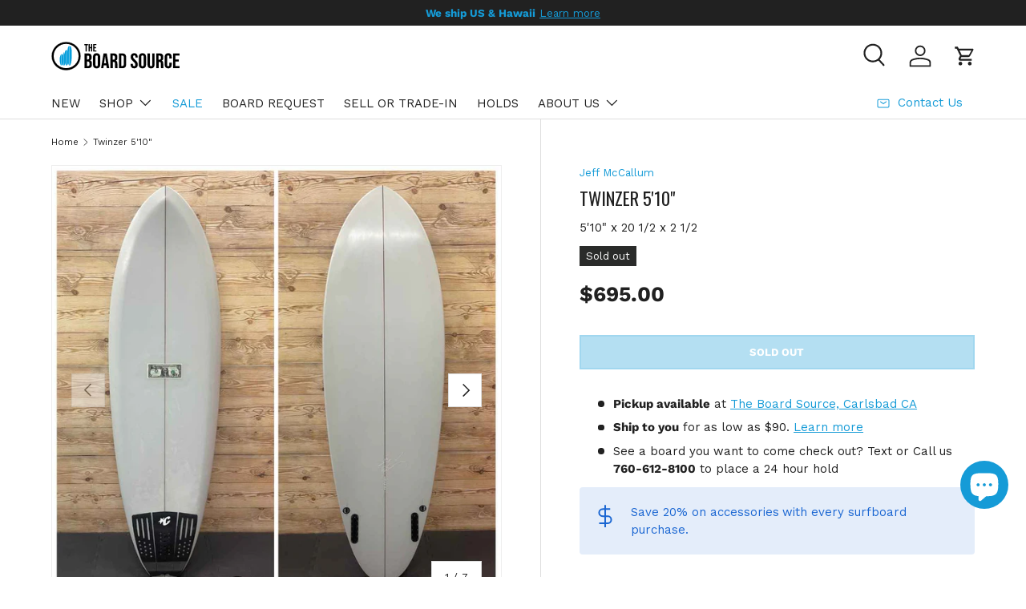

--- FILE ---
content_type: image/svg+xml
request_url: https://theboardsource.com/cdn/shop/files/the-board-source-carlsbad-california.svg?v=1700699665&width=160
body_size: 1115
content:
<?xml version="1.0" encoding="UTF-8"?> <!-- Generator: Adobe Illustrator 26.4.1, SVG Export Plug-In . SVG Version: 6.00 Build 0) --> <svg xmlns="http://www.w3.org/2000/svg" xmlns:xlink="http://www.w3.org/1999/xlink" version="1.1" id="Layer_1" x="0px" y="0px" viewBox="0 0 474.4 109.6" style="enable-background:new 0 0 474.4 109.6;" xml:space="preserve"> <style type="text/css"> .st0{stroke:#FFFFFF;stroke-width:1.231;stroke-miterlimit:10;} .st1{fill:#FFFFFF;} .st2{fill:#009CDB;stroke:#FFFFFF;stroke-width:0.3466;stroke-miterlimit:10;} .st3{stroke:#000000;stroke-width:0.3602;stroke-miterlimit:10;} </style> <g> <g> <circle class="st0" cx="54.8" cy="54.8" r="54.2"></circle> <g> <g> <circle class="st1" cx="54.8" cy="54.5" r="46"></circle> </g> <g> <path class="st2" d="M67.4,16.1L67.4,16.1c-3.4,0.2-6.5,2.6-7.7,17.5c-1.3,15.7,0.5,37.7,1.4,44.3c0.8,4.3,2.2,8.5,4.4,12.3h1.9 L67.4,16.1z"></path> <path class="st2" d="M75.5,33.6c-1.2-14.9-4.2-17.3-7.6-17.5h-0.1v74.2h1.9c2.1-3.9,3.6-8,4.3-12.4C75,71.3,76.7,49.4,75.5,33.6 z"></path> <path class="st2" d="M56.5,31.7L56.5,31.7c-3.3,0.2-6.2,2.1-7.4,13.9c-1.2,12.4,0.4,29.8,1.4,35c0.8,3.5,2.2,6.8,4.2,9.7h1.8 V31.7z"></path> <path class="st2" d="M64.3,45.5c-1.2-11.8-4.1-13.7-7.3-13.9h-0.1v58.6h1.8c2-3,3.4-6.3,4.2-9.7C63.9,75.3,65.5,57.9,64.3,45.5z "></path> <path class="st2" d="M46.6,40.2c-0.7,0.7-2.6,4.3-4.4,9.9c-1.8,5.6-1.9,13.2-1.9,16.6c0.1,4.5,0.5,9.1,1.3,13.6 c0.5,2.4,1.4,6.9,2.8,9.6c0.1,0.2,0.4,0.4,0.7,0.4h1.5L46.6,40.2z"></path> <path class="st2" d="M51.3,50.1c-1.7-5.5-3.7-9.1-4.4-9.9v50h1.5c0.2,0,0.5-0.1,0.6-0.3c1.4-2.6,2.4-7.2,2.8-9.6 c0.8-4.5,1.2-9,1.3-13.6C53.2,63.3,53.1,55.8,51.3,50.1z"></path> <path class="st2" d="M37.8,46c-0.9,0.6-3.4,4.2-4.6,7.9c-1.6,4.4-2.4,9-2.4,13.7c0,4.6,0.5,9.1,1.4,13.5 c0.7,3.5,3.1,9.1,3.1,9.1l2.6-1V46z"></path> <path class="st2" d="M42.9,53.9c-1.3-3.7-3.8-7.4-4.6-7.9v43.3l2.6,0.9c0,0,2.3-5.5,3.1-9.1c0.9-4.5,1.4-9,1.4-13.5 C45.2,63,44.4,58.3,42.9,53.9z"></path> </g> </g> </g> <g> <path class="st3" d="M123,44.9h13.2c4.5,0,7.8,1,9.8,3.1c2.1,2.1,3.1,5.3,3.1,9.6v2.2c0,2.9-0.5,5.2-1.4,7 c-0.9,1.8-2.3,3.1-4.2,3.9v0.2c4.3,1.5,6.5,5.3,6.5,11.6v4.8c0,4.3-1.1,7.5-3.4,9.8c-2.2,2.2-5.5,3.4-9.9,3.4H123V44.9z M135.1,67.5c1.7,0,3.1-0.4,3.9-1.3c0.9-0.9,1.3-2.4,1.3-4.5v-3.1c0-2-0.4-3.5-1.1-4.4c-0.7-0.9-1.8-1.3-3.4-1.3h-4.2v14.7H135.1z M136.7,92.4c1.5,0,2.7-0.4,3.4-1.2c0.7-0.8,1.1-2.2,1.1-4.2v-4.8c0-2.5-0.4-4.3-1.3-5.3c-0.9-1-2.3-1.5-4.3-1.5h-3.9v17H136.7z"></path> <path class="st3" d="M157.8,97.5c-2.3-2.4-3.4-5.9-3.4-10.3V58c0-4.4,1.1-7.9,3.4-10.3c2.3-2.4,5.5-3.6,9.8-3.6 c4.3,0,7.6,1.2,9.8,3.6c2.3,2.4,3.4,5.9,3.4,10.3v29.2c0,4.4-1.1,7.9-3.4,10.3c-2.3,2.4-5.5,3.6-9.8,3.6 C163.4,101.1,160.1,99.9,157.8,97.5z M172.2,87.7V57.5c0-3.6-1.5-5.5-4.5-5.5s-4.5,1.8-4.5,5.5v30.3c0,3.6,1.5,5.5,4.5,5.5 S172.2,91.4,172.2,87.7z"></path> <path class="st3" d="M193.3,44.9h11.8l9,55.5h-8.7l-1.6-11v0.2H194l-1.6,10.9h-8.1L193.3,44.9z M202.8,82l-3.9-27.4h-0.2L195,82 H202.8z"></path> <path class="st3" d="M218.4,44.9h12.9c4.5,0,7.8,1,9.8,3.1c2.1,2.1,3.1,5.3,3.1,9.6V61c0,5.8-1.9,9.4-5.7,10.9v0.2 c2.1,0.6,3.6,1.9,4.5,3.9c0.9,2,1.3,4.6,1.3,7.8v9.7c0,1.6,0.1,2.9,0.2,3.8c0.1,1,0.4,1.9,0.8,2.9h-8.9c-0.3-0.9-0.5-1.7-0.6-2.5 c-0.1-0.8-0.2-2.2-0.2-4.3V83.4c0-2.5-0.4-4.3-1.2-5.3c-0.8-1-2.2-1.5-4.2-1.5h-3v23.8h-8.7V44.9z M230.2,68.6 c1.7,0,3.1-0.4,3.9-1.3c0.9-0.9,1.3-2.4,1.3-4.5v-4.3c0-2-0.4-3.5-1.1-4.4c-0.7-0.9-1.8-1.3-3.4-1.3h-4v15.9H230.2z"></path> <path class="st3" d="M250.3,44.9h13.3c4.3,0,7.6,1.2,9.7,3.5c2.2,2.3,3.2,5.7,3.2,10.2v28.1c0,4.5-1.1,7.9-3.2,10.2 c-2.2,2.3-5.4,3.5-9.7,3.5h-13.3V44.9z M263.5,92.4c1.4,0,2.5-0.4,3.3-1.3c0.8-0.8,1.2-2.2,1.2-4.1V58.2c0-1.9-0.4-3.3-1.2-4.1 c-0.8-0.8-1.9-1.3-3.3-1.3H259v39.6H263.5z"></path> <path class="st3" d="M296.9,97.5c-2.2-2.4-3.2-5.9-3.2-10.3V84h8.2v3.8c0,3.6,1.5,5.4,4.5,5.4c1.5,0,2.6-0.4,3.4-1.3 c0.8-0.9,1.1-2.3,1.1-4.2c0-2.3-0.5-4.4-1.6-6.1c-1.1-1.8-3-3.9-5.9-6.4c-3.6-3.2-6.1-6-7.5-8.6c-1.4-2.6-2.1-5.5-2.1-8.7 c0-4.4,1.1-7.8,3.3-10.2c2.2-2.4,5.4-3.6,9.7-3.6c4.2,0,7.3,1.2,9.5,3.6c2.1,2.4,3.2,5.9,3.2,10.3v2.3h-8.2v-2.9 c0-1.9-0.4-3.3-1.1-4.2c-0.7-0.9-1.8-1.3-3.2-1.3c-2.9,0-4.4,1.8-4.4,5.3c0,2,0.5,3.9,1.6,5.6c1.1,1.7,3.1,3.9,5.9,6.3 c3.6,3.2,6.2,6.1,7.5,8.6c1.4,2.6,2.1,5.6,2.1,9.1c0,4.5-1.1,8-3.4,10.5c-2.2,2.4-5.5,3.6-9.8,3.6 C302.3,101.1,299.1,99.9,296.9,97.5z"></path> <path class="st3" d="M327.4,97.5c-2.3-2.4-3.4-5.9-3.4-10.3V58c0-4.4,1.1-7.9,3.4-10.3c2.3-2.4,5.5-3.6,9.8-3.6s7.6,1.2,9.8,3.6 c2.3,2.4,3.4,5.9,3.4,10.3v29.2c0,4.4-1.1,7.9-3.4,10.3c-2.3,2.4-5.5,3.6-9.8,3.6S329.7,99.9,327.4,97.5z M341.8,87.7V57.5 c0-3.6-1.5-5.5-4.5-5.5s-4.5,1.8-4.5,5.5v30.3c0,3.6,1.5,5.5,4.5,5.5S341.8,91.4,341.8,87.7z"></path> <path class="st3" d="M359.3,97.5c-2.2-2.4-3.3-5.9-3.3-10.3V44.9h8.7v43c0,1.9,0.4,3.3,1.1,4.1c0.8,0.8,1.9,1.3,3.3,1.3 c1.4,0,2.5-0.4,3.3-1.3c0.8-0.8,1.1-2.2,1.1-4.1v-43h8.4v42.3c0,4.5-1.1,7.9-3.3,10.3c-2.2,2.4-5.4,3.6-9.7,3.6 C364.8,101.1,361.6,99.9,359.3,97.5z"></path> <path class="st3" d="M388.2,44.9h12.9c4.5,0,7.8,1,9.8,3.1c2.1,2.1,3.1,5.3,3.1,9.6V61c0,5.8-1.9,9.4-5.7,10.9v0.2 c2.1,0.6,3.6,1.9,4.5,3.9c0.9,2,1.3,4.6,1.3,7.8v9.7c0,1.6,0.1,2.9,0.2,3.8c0.1,1,0.4,1.9,0.8,2.9h-8.9c-0.3-0.9-0.5-1.7-0.6-2.5 c-0.1-0.8-0.2-2.2-0.2-4.3V83.4c0-2.5-0.4-4.3-1.2-5.3c-0.8-1-2.2-1.5-4.2-1.5h-3v23.8h-8.7V44.9z M400.1,68.6 c1.7,0,3.1-0.4,3.9-1.3c0.9-0.9,1.3-2.4,1.3-4.5v-4.3c0-2-0.4-3.5-1.1-4.4c-0.7-0.9-1.8-1.3-3.4-1.3h-4v15.9H400.1z"></path> <path class="st3" d="M422.9,97.6c-2.2-2.4-3.3-5.7-3.3-10.1V57.7c0-4.3,1.1-7.7,3.3-10.1c2.2-2.4,5.4-3.6,9.5-3.6 c4.2,0,7.4,1.2,9.5,3.6c2.2,2.4,3.3,5.7,3.3,10.1v5.9H437v-6.4c0-3.4-1.5-5.2-4.4-5.2c-2.9,0-4.4,1.7-4.4,5.2v31 c0,3.4,1.5,5.1,4.4,5.1c2.9,0,4.4-1.7,4.4-5.1v-8.5h8.2v7.8c0,4.3-1.1,7.7-3.3,10.1c-2.2,2.4-5.4,3.6-9.5,3.6 C428.2,101.1,425.1,99.9,422.9,97.6z"></path> <path class="st3" d="M450.5,44.9h23.8v7.9h-15.1v14.7h12v7.9h-12v17h15.1v7.9h-23.8V44.9z"></path> </g> <g> <path d="M126.6,13.4H122v-4h13.7v4H131v24.2h-4.4V13.4z"></path> <path d="M137.8,9.3h4.4v11.5h4.8V9.3h4.4v28.2H147V24.9h-4.8v12.7h-4.4V9.3z"></path> <path d="M154.8,9.3h12.1v4h-7.7v7.5h6.1v4h-6.1v8.7h7.7v4h-12.1V9.3z"></path> </g> </g> </svg> 